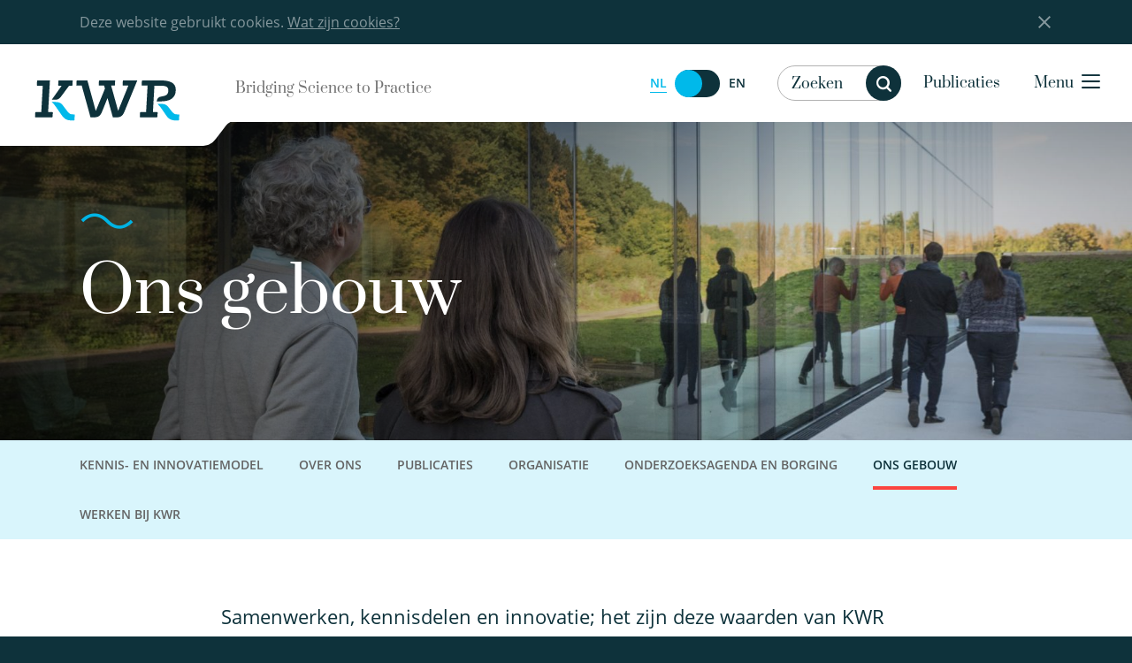

--- FILE ---
content_type: text/html; charset=UTF-8
request_url: https://www.kwrwater.nl/over-ons/ons-gebouw/
body_size: 13683
content:

	<!doctype html>
<!--[if lt IE 7]><html class="no-js ie ie6 lt-ie9 lt-ie8 lt-ie7" lang="nl-NL"> <![endif]-->
<!--[if IE 7]><html class="no-js ie ie7 lt-ie9 lt-ie8" lang="nl-NL"> <![endif]-->
<!--[if IE 8]><html class="no-js ie ie8 lt-ie9" lang="nl-NL"> <![endif]-->
<!--[if gt IE 8]><!-->
	<html
	class="bedrock no-js" lang="nl-NL"> <!--<![endif]-->
	<head>
		<meta charset="UTF-8"/>
		<title>
							Ons gebouw | KWR
					</title>
		<link rel="stylesheet" href="https://www.kwrwater.nl/wp-content/themes/kwr/style.css" type="text/css" media="screen"/>
		<meta http-equiv="Content-Type" content="text/html; charset=UTF-8"/>
		<meta http-equiv="X-UA-Compatible" content="IE=edge,chrome=1">
		<meta name="viewport" content="width=device-width, initial-scale=1.0">
		<meta name="google-site-verification" content="mW8KP6oj1qElgEFWGXNLsFhWh2b0vvq5ClQuSoV3m1I"/>
		<link
		rel="pingback" href="https://www.kwrwater.nl/xmlrpc.php"/>
				<link rel="icon" href="https://www.kwrwater.nl/wp-content/themes/kwr/assets/icons/favicon.ico" type="image/x-icon">
		<link rel="apple-touch-icon-precomposed" sizes="114x114" href="https://www.kwrwater.nl/wp-content/themes/kwr/assets/icons/apple-touch-icon-114x114.png">
		<link rel="apple-touch-icon-precomposed" sizes="72x72" href="https://www.kwrwater.nl/wp-content/themes/kwr/assets/icons/apple-touch-icon-72x72.png">
		<link rel="apple-touch-icon-precomposed" href="https://www.kwrwater.nl/wp-content/themes/kwr/assets/icons/apple-touch-icon-57x57.png">
		<link rel="apple-touch-icon" sizes="57x57" href="https://www.kwrwater.nl/wp-content/themes/kwr/assets/icons/apple-icon-57x57.png">
		<link rel="apple-touch-icon" sizes="60x60" href="https://www.kwrwater.nl/wp-content/themes/kwr/assets/icons/apple-icon-60x60.png">
		<link rel="apple-touch-icon" sizes="76x76" href="https://www.kwrwater.nl/wp-content/themes/kwr/assets/icons/apple-icon-76x76.png">
		<link rel="apple-touch-icon" sizes="120x120" href="https://www.kwrwater.nl/wp-content/themes/kwr/assets/icons/apple-icon-120x120.png">
		<link rel="apple-touch-icon" sizes="152x152" href="https://www.kwrwater.nl/wp-content/themes/kwr/assets/icons/apple-icon-152x152.png">
		<link rel="apple-touch-icon" sizes="180x180" href="https://www.kwrwater.nl/wp-content/themes/kwr/assets/icons/apple-icon-180x180.png">
		<link rel="icon" type="image/png" sizes="192x192" href="https://www.kwrwater.nl/wp-content/themes/kwr/assets/icons/android-chrome-192x192.png">
		<link rel="icon" type="image/png" sizes="32x32" href="https://www.kwrwater.nl/wp-content/themes/kwr/assets/icons/favicon-32x32.png">
		<link rel="icon" type="image/png" sizes="96x96" href="https://www.kwrwater.nl/wp-content/themes/kwr/assets/icons/favicon-96x96.png">
		<link rel="icon" type="image/png" sizes="16x16" href="https://www.kwrwater.nl/wp-content/themes/kwr/assets/icons/favicon-16x16.png">
		
				<meta name='robots' content='index, follow, max-image-preview:large, max-snippet:-1, max-video-preview:-1' />
	<style>img:is([sizes="auto" i], [sizes^="auto," i]) { contain-intrinsic-size: 3000px 1500px }</style>
	<link rel="alternate" hreflang="nl-nl" href="https://www.kwrwater.nl/over-ons/ons-gebouw/" />
<link rel="alternate" hreflang="en-us" href="https://www.kwrwater.nl/en/about-kwr/our-building/" />
<link rel="alternate" hreflang="x-default" href="https://www.kwrwater.nl/over-ons/ons-gebouw/" />

	<!-- This site is optimized with the Yoast SEO plugin v24.2 - https://yoast.com/wordpress/plugins/seo/ -->
	<meta name="description" content="Samenwerken, kennisdelen en innovatie: het zijn deze waarden van KWR die medewerkers en gasten ervaren in onze duurzaam gebouwde huisvesting." />
	<link rel="canonical" href="https://www.kwrwater.nl/over-ons/ons-gebouw/" />
	<meta property="og:locale" content="nl_NL" />
	<meta property="og:type" content="article" />
	<meta property="og:title" content="Ons gebouw | KWR" />
	<meta property="og:description" content="Samenwerken, kennisdelen en innovatie: het zijn deze waarden van KWR die medewerkers en gasten ervaren in onze duurzaam gebouwde huisvesting." />
	<meta property="og:url" content="https://www.kwrwater.nl/over-ons/ons-gebouw/" />
	<meta property="og:site_name" content="KWR" />
	<meta property="article:publisher" content="https://www.facebook.com/KWRwater/" />
	<meta property="article:modified_time" content="2023-05-24T15:12:18+00:00" />
	<meta property="og:image" content="https://www.kwrwater.nl/wp-content/uploads/2016/03/Architekten-schouw-001_A5-1.jpg" />
	<meta property="og:image:width" content="2304" />
	<meta property="og:image:height" content="1728" />
	<meta property="og:image:type" content="image/jpeg" />
	<meta name="twitter:card" content="summary_large_image" />
	<meta name="twitter:site" content="@KWR_water" />
	<meta name="twitter:label1" content="Geschatte leestijd" />
	<meta name="twitter:data1" content="2 minuten" />
	<script type="application/ld+json" class="yoast-schema-graph">{"@context":"https://schema.org","@graph":[{"@type":"WebPage","@id":"https://www.kwrwater.nl/over-ons/ons-gebouw/","url":"https://www.kwrwater.nl/over-ons/ons-gebouw/","name":"Ons gebouw | KWR","isPartOf":{"@id":"https://www.kwrwater.nl/#website"},"primaryImageOfPage":{"@id":"https://www.kwrwater.nl/over-ons/ons-gebouw/#primaryimage"},"image":{"@id":"https://www.kwrwater.nl/over-ons/ons-gebouw/#primaryimage"},"thumbnailUrl":"https://www.kwrwater.nl/wp-content/uploads/2016/03/Architekten-schouw-001_A5-1.jpg","datePublished":"2016-03-10T18:43:01+00:00","dateModified":"2023-05-24T15:12:18+00:00","description":"Samenwerken, kennisdelen en innovatie: het zijn deze waarden van KWR die medewerkers en gasten ervaren in onze duurzaam gebouwde huisvesting.","breadcrumb":{"@id":"https://www.kwrwater.nl/over-ons/ons-gebouw/#breadcrumb"},"inLanguage":"nl-NL","potentialAction":[{"@type":"ReadAction","target":["https://www.kwrwater.nl/over-ons/ons-gebouw/"]}]},{"@type":"ImageObject","inLanguage":"nl-NL","@id":"https://www.kwrwater.nl/over-ons/ons-gebouw/#primaryimage","url":"https://www.kwrwater.nl/wp-content/uploads/2016/03/Architekten-schouw-001_A5-1.jpg","contentUrl":"https://www.kwrwater.nl/wp-content/uploads/2016/03/Architekten-schouw-001_A5-1.jpg","width":2304,"height":1728,"caption":"Huisvesting"},{"@type":"BreadcrumbList","@id":"https://www.kwrwater.nl/over-ons/ons-gebouw/#breadcrumb","itemListElement":[{"@type":"ListItem","position":1,"name":"Home","item":"https://www.kwrwater.nl/"},{"@type":"ListItem","position":2,"name":"Over ons","item":"https://www.kwrwater.nl/over-ons/"},{"@type":"ListItem","position":3,"name":"Ons gebouw"}]},{"@type":"WebSite","@id":"https://www.kwrwater.nl/#website","url":"https://www.kwrwater.nl/","name":"KWR","description":"Bridging science to practice in the watercycle","publisher":{"@id":"https://www.kwrwater.nl/#organization"},"potentialAction":[{"@type":"SearchAction","target":{"@type":"EntryPoint","urlTemplate":"https://www.kwrwater.nl/?s={search_term_string}"},"query-input":{"@type":"PropertyValueSpecification","valueRequired":true,"valueName":"search_term_string"}}],"inLanguage":"nl-NL"},{"@type":"Organization","@id":"https://www.kwrwater.nl/#organization","name":"KWR Water Research Institute","url":"https://www.kwrwater.nl/","logo":{"@type":"ImageObject","inLanguage":"nl-NL","@id":"https://www.kwrwater.nl/#/schema/logo/image/","url":"https://www.kwrwater.nl/wp-content/uploads/2016/05/kwr_logo.svg","contentUrl":"https://www.kwrwater.nl/wp-content/uploads/2016/05/kwr_logo.svg","width":1,"height":1,"caption":"KWR Water Research Institute"},"image":{"@id":"https://www.kwrwater.nl/#/schema/logo/image/"},"sameAs":["https://www.facebook.com/KWRwater/","https://x.com/KWR_water","https://www.instagram.com/kwr_water/","https://www.linkedin.com/company/kwr-watercycle-research-institute/","https://www.youtube.com/channel/UCRPWFEEsC32DeP55thhLJQg/"]}]}</script>
	<!-- / Yoast SEO plugin. -->


<script type="text/javascript">
/* <![CDATA[ */
window._wpemojiSettings = {"baseUrl":"https:\/\/s.w.org\/images\/core\/emoji\/15.0.3\/72x72\/","ext":".png","svgUrl":"https:\/\/s.w.org\/images\/core\/emoji\/15.0.3\/svg\/","svgExt":".svg","source":{"concatemoji":"https:\/\/www.kwrwater.nl\/wp-includes\/js\/wp-emoji-release.min.js?ver=6.7.1"}};
/*! This file is auto-generated */
!function(i,n){var o,s,e;function c(e){try{var t={supportTests:e,timestamp:(new Date).valueOf()};sessionStorage.setItem(o,JSON.stringify(t))}catch(e){}}function p(e,t,n){e.clearRect(0,0,e.canvas.width,e.canvas.height),e.fillText(t,0,0);var t=new Uint32Array(e.getImageData(0,0,e.canvas.width,e.canvas.height).data),r=(e.clearRect(0,0,e.canvas.width,e.canvas.height),e.fillText(n,0,0),new Uint32Array(e.getImageData(0,0,e.canvas.width,e.canvas.height).data));return t.every(function(e,t){return e===r[t]})}function u(e,t,n){switch(t){case"flag":return n(e,"\ud83c\udff3\ufe0f\u200d\u26a7\ufe0f","\ud83c\udff3\ufe0f\u200b\u26a7\ufe0f")?!1:!n(e,"\ud83c\uddfa\ud83c\uddf3","\ud83c\uddfa\u200b\ud83c\uddf3")&&!n(e,"\ud83c\udff4\udb40\udc67\udb40\udc62\udb40\udc65\udb40\udc6e\udb40\udc67\udb40\udc7f","\ud83c\udff4\u200b\udb40\udc67\u200b\udb40\udc62\u200b\udb40\udc65\u200b\udb40\udc6e\u200b\udb40\udc67\u200b\udb40\udc7f");case"emoji":return!n(e,"\ud83d\udc26\u200d\u2b1b","\ud83d\udc26\u200b\u2b1b")}return!1}function f(e,t,n){var r="undefined"!=typeof WorkerGlobalScope&&self instanceof WorkerGlobalScope?new OffscreenCanvas(300,150):i.createElement("canvas"),a=r.getContext("2d",{willReadFrequently:!0}),o=(a.textBaseline="top",a.font="600 32px Arial",{});return e.forEach(function(e){o[e]=t(a,e,n)}),o}function t(e){var t=i.createElement("script");t.src=e,t.defer=!0,i.head.appendChild(t)}"undefined"!=typeof Promise&&(o="wpEmojiSettingsSupports",s=["flag","emoji"],n.supports={everything:!0,everythingExceptFlag:!0},e=new Promise(function(e){i.addEventListener("DOMContentLoaded",e,{once:!0})}),new Promise(function(t){var n=function(){try{var e=JSON.parse(sessionStorage.getItem(o));if("object"==typeof e&&"number"==typeof e.timestamp&&(new Date).valueOf()<e.timestamp+604800&&"object"==typeof e.supportTests)return e.supportTests}catch(e){}return null}();if(!n){if("undefined"!=typeof Worker&&"undefined"!=typeof OffscreenCanvas&&"undefined"!=typeof URL&&URL.createObjectURL&&"undefined"!=typeof Blob)try{var e="postMessage("+f.toString()+"("+[JSON.stringify(s),u.toString(),p.toString()].join(",")+"));",r=new Blob([e],{type:"text/javascript"}),a=new Worker(URL.createObjectURL(r),{name:"wpTestEmojiSupports"});return void(a.onmessage=function(e){c(n=e.data),a.terminate(),t(n)})}catch(e){}c(n=f(s,u,p))}t(n)}).then(function(e){for(var t in e)n.supports[t]=e[t],n.supports.everything=n.supports.everything&&n.supports[t],"flag"!==t&&(n.supports.everythingExceptFlag=n.supports.everythingExceptFlag&&n.supports[t]);n.supports.everythingExceptFlag=n.supports.everythingExceptFlag&&!n.supports.flag,n.DOMReady=!1,n.readyCallback=function(){n.DOMReady=!0}}).then(function(){return e}).then(function(){var e;n.supports.everything||(n.readyCallback(),(e=n.source||{}).concatemoji?t(e.concatemoji):e.wpemoji&&e.twemoji&&(t(e.twemoji),t(e.wpemoji)))}))}((window,document),window._wpemojiSettings);
/* ]]> */
</script>
<style id='wp-emoji-styles-inline-css' type='text/css'>

	img.wp-smiley, img.emoji {
		display: inline !important;
		border: none !important;
		box-shadow: none !important;
		height: 1em !important;
		width: 1em !important;
		margin: 0 0.07em !important;
		vertical-align: -0.1em !important;
		background: none !important;
		padding: 0 !important;
	}
</style>
<link rel='stylesheet' id='wp-block-library-css' href='https://www.kwrwater.nl/wp-includes/css/dist/block-library/style.min.css?ver=6.7.1' type='text/css' media='all' />
<style id='classic-theme-styles-inline-css' type='text/css'>
/*! This file is auto-generated */
.wp-block-button__link{color:#fff;background-color:#32373c;border-radius:9999px;box-shadow:none;text-decoration:none;padding:calc(.667em + 2px) calc(1.333em + 2px);font-size:1.125em}.wp-block-file__button{background:#32373c;color:#fff;text-decoration:none}
</style>
<style id='global-styles-inline-css' type='text/css'>
:root{--wp--preset--aspect-ratio--square: 1;--wp--preset--aspect-ratio--4-3: 4/3;--wp--preset--aspect-ratio--3-4: 3/4;--wp--preset--aspect-ratio--3-2: 3/2;--wp--preset--aspect-ratio--2-3: 2/3;--wp--preset--aspect-ratio--16-9: 16/9;--wp--preset--aspect-ratio--9-16: 9/16;--wp--preset--color--black: #000000;--wp--preset--color--cyan-bluish-gray: #abb8c3;--wp--preset--color--white: #ffffff;--wp--preset--color--pale-pink: #f78da7;--wp--preset--color--vivid-red: #cf2e2e;--wp--preset--color--luminous-vivid-orange: #ff6900;--wp--preset--color--luminous-vivid-amber: #fcb900;--wp--preset--color--light-green-cyan: #7bdcb5;--wp--preset--color--vivid-green-cyan: #00d084;--wp--preset--color--pale-cyan-blue: #8ed1fc;--wp--preset--color--vivid-cyan-blue: #0693e3;--wp--preset--color--vivid-purple: #9b51e0;--wp--preset--gradient--vivid-cyan-blue-to-vivid-purple: linear-gradient(135deg,rgba(6,147,227,1) 0%,rgb(155,81,224) 100%);--wp--preset--gradient--light-green-cyan-to-vivid-green-cyan: linear-gradient(135deg,rgb(122,220,180) 0%,rgb(0,208,130) 100%);--wp--preset--gradient--luminous-vivid-amber-to-luminous-vivid-orange: linear-gradient(135deg,rgba(252,185,0,1) 0%,rgba(255,105,0,1) 100%);--wp--preset--gradient--luminous-vivid-orange-to-vivid-red: linear-gradient(135deg,rgba(255,105,0,1) 0%,rgb(207,46,46) 100%);--wp--preset--gradient--very-light-gray-to-cyan-bluish-gray: linear-gradient(135deg,rgb(238,238,238) 0%,rgb(169,184,195) 100%);--wp--preset--gradient--cool-to-warm-spectrum: linear-gradient(135deg,rgb(74,234,220) 0%,rgb(151,120,209) 20%,rgb(207,42,186) 40%,rgb(238,44,130) 60%,rgb(251,105,98) 80%,rgb(254,248,76) 100%);--wp--preset--gradient--blush-light-purple: linear-gradient(135deg,rgb(255,206,236) 0%,rgb(152,150,240) 100%);--wp--preset--gradient--blush-bordeaux: linear-gradient(135deg,rgb(254,205,165) 0%,rgb(254,45,45) 50%,rgb(107,0,62) 100%);--wp--preset--gradient--luminous-dusk: linear-gradient(135deg,rgb(255,203,112) 0%,rgb(199,81,192) 50%,rgb(65,88,208) 100%);--wp--preset--gradient--pale-ocean: linear-gradient(135deg,rgb(255,245,203) 0%,rgb(182,227,212) 50%,rgb(51,167,181) 100%);--wp--preset--gradient--electric-grass: linear-gradient(135deg,rgb(202,248,128) 0%,rgb(113,206,126) 100%);--wp--preset--gradient--midnight: linear-gradient(135deg,rgb(2,3,129) 0%,rgb(40,116,252) 100%);--wp--preset--font-size--small: 13px;--wp--preset--font-size--medium: 20px;--wp--preset--font-size--large: 36px;--wp--preset--font-size--x-large: 42px;--wp--preset--spacing--20: 0.44rem;--wp--preset--spacing--30: 0.67rem;--wp--preset--spacing--40: 1rem;--wp--preset--spacing--50: 1.5rem;--wp--preset--spacing--60: 2.25rem;--wp--preset--spacing--70: 3.38rem;--wp--preset--spacing--80: 5.06rem;--wp--preset--shadow--natural: 6px 6px 9px rgba(0, 0, 0, 0.2);--wp--preset--shadow--deep: 12px 12px 50px rgba(0, 0, 0, 0.4);--wp--preset--shadow--sharp: 6px 6px 0px rgba(0, 0, 0, 0.2);--wp--preset--shadow--outlined: 6px 6px 0px -3px rgba(255, 255, 255, 1), 6px 6px rgba(0, 0, 0, 1);--wp--preset--shadow--crisp: 6px 6px 0px rgba(0, 0, 0, 1);}:where(.is-layout-flex){gap: 0.5em;}:where(.is-layout-grid){gap: 0.5em;}body .is-layout-flex{display: flex;}.is-layout-flex{flex-wrap: wrap;align-items: center;}.is-layout-flex > :is(*, div){margin: 0;}body .is-layout-grid{display: grid;}.is-layout-grid > :is(*, div){margin: 0;}:where(.wp-block-columns.is-layout-flex){gap: 2em;}:where(.wp-block-columns.is-layout-grid){gap: 2em;}:where(.wp-block-post-template.is-layout-flex){gap: 1.25em;}:where(.wp-block-post-template.is-layout-grid){gap: 1.25em;}.has-black-color{color: var(--wp--preset--color--black) !important;}.has-cyan-bluish-gray-color{color: var(--wp--preset--color--cyan-bluish-gray) !important;}.has-white-color{color: var(--wp--preset--color--white) !important;}.has-pale-pink-color{color: var(--wp--preset--color--pale-pink) !important;}.has-vivid-red-color{color: var(--wp--preset--color--vivid-red) !important;}.has-luminous-vivid-orange-color{color: var(--wp--preset--color--luminous-vivid-orange) !important;}.has-luminous-vivid-amber-color{color: var(--wp--preset--color--luminous-vivid-amber) !important;}.has-light-green-cyan-color{color: var(--wp--preset--color--light-green-cyan) !important;}.has-vivid-green-cyan-color{color: var(--wp--preset--color--vivid-green-cyan) !important;}.has-pale-cyan-blue-color{color: var(--wp--preset--color--pale-cyan-blue) !important;}.has-vivid-cyan-blue-color{color: var(--wp--preset--color--vivid-cyan-blue) !important;}.has-vivid-purple-color{color: var(--wp--preset--color--vivid-purple) !important;}.has-black-background-color{background-color: var(--wp--preset--color--black) !important;}.has-cyan-bluish-gray-background-color{background-color: var(--wp--preset--color--cyan-bluish-gray) !important;}.has-white-background-color{background-color: var(--wp--preset--color--white) !important;}.has-pale-pink-background-color{background-color: var(--wp--preset--color--pale-pink) !important;}.has-vivid-red-background-color{background-color: var(--wp--preset--color--vivid-red) !important;}.has-luminous-vivid-orange-background-color{background-color: var(--wp--preset--color--luminous-vivid-orange) !important;}.has-luminous-vivid-amber-background-color{background-color: var(--wp--preset--color--luminous-vivid-amber) !important;}.has-light-green-cyan-background-color{background-color: var(--wp--preset--color--light-green-cyan) !important;}.has-vivid-green-cyan-background-color{background-color: var(--wp--preset--color--vivid-green-cyan) !important;}.has-pale-cyan-blue-background-color{background-color: var(--wp--preset--color--pale-cyan-blue) !important;}.has-vivid-cyan-blue-background-color{background-color: var(--wp--preset--color--vivid-cyan-blue) !important;}.has-vivid-purple-background-color{background-color: var(--wp--preset--color--vivid-purple) !important;}.has-black-border-color{border-color: var(--wp--preset--color--black) !important;}.has-cyan-bluish-gray-border-color{border-color: var(--wp--preset--color--cyan-bluish-gray) !important;}.has-white-border-color{border-color: var(--wp--preset--color--white) !important;}.has-pale-pink-border-color{border-color: var(--wp--preset--color--pale-pink) !important;}.has-vivid-red-border-color{border-color: var(--wp--preset--color--vivid-red) !important;}.has-luminous-vivid-orange-border-color{border-color: var(--wp--preset--color--luminous-vivid-orange) !important;}.has-luminous-vivid-amber-border-color{border-color: var(--wp--preset--color--luminous-vivid-amber) !important;}.has-light-green-cyan-border-color{border-color: var(--wp--preset--color--light-green-cyan) !important;}.has-vivid-green-cyan-border-color{border-color: var(--wp--preset--color--vivid-green-cyan) !important;}.has-pale-cyan-blue-border-color{border-color: var(--wp--preset--color--pale-cyan-blue) !important;}.has-vivid-cyan-blue-border-color{border-color: var(--wp--preset--color--vivid-cyan-blue) !important;}.has-vivid-purple-border-color{border-color: var(--wp--preset--color--vivid-purple) !important;}.has-vivid-cyan-blue-to-vivid-purple-gradient-background{background: var(--wp--preset--gradient--vivid-cyan-blue-to-vivid-purple) !important;}.has-light-green-cyan-to-vivid-green-cyan-gradient-background{background: var(--wp--preset--gradient--light-green-cyan-to-vivid-green-cyan) !important;}.has-luminous-vivid-amber-to-luminous-vivid-orange-gradient-background{background: var(--wp--preset--gradient--luminous-vivid-amber-to-luminous-vivid-orange) !important;}.has-luminous-vivid-orange-to-vivid-red-gradient-background{background: var(--wp--preset--gradient--luminous-vivid-orange-to-vivid-red) !important;}.has-very-light-gray-to-cyan-bluish-gray-gradient-background{background: var(--wp--preset--gradient--very-light-gray-to-cyan-bluish-gray) !important;}.has-cool-to-warm-spectrum-gradient-background{background: var(--wp--preset--gradient--cool-to-warm-spectrum) !important;}.has-blush-light-purple-gradient-background{background: var(--wp--preset--gradient--blush-light-purple) !important;}.has-blush-bordeaux-gradient-background{background: var(--wp--preset--gradient--blush-bordeaux) !important;}.has-luminous-dusk-gradient-background{background: var(--wp--preset--gradient--luminous-dusk) !important;}.has-pale-ocean-gradient-background{background: var(--wp--preset--gradient--pale-ocean) !important;}.has-electric-grass-gradient-background{background: var(--wp--preset--gradient--electric-grass) !important;}.has-midnight-gradient-background{background: var(--wp--preset--gradient--midnight) !important;}.has-small-font-size{font-size: var(--wp--preset--font-size--small) !important;}.has-medium-font-size{font-size: var(--wp--preset--font-size--medium) !important;}.has-large-font-size{font-size: var(--wp--preset--font-size--large) !important;}.has-x-large-font-size{font-size: var(--wp--preset--font-size--x-large) !important;}
:where(.wp-block-post-template.is-layout-flex){gap: 1.25em;}:where(.wp-block-post-template.is-layout-grid){gap: 1.25em;}
:where(.wp-block-columns.is-layout-flex){gap: 2em;}:where(.wp-block-columns.is-layout-grid){gap: 2em;}
:root :where(.wp-block-pullquote){font-size: 1.5em;line-height: 1.6;}
</style>
<link rel='stylesheet' id='main-css' href='https://www.kwrwater.nl/wp-content/themes/kwr/css/main.css?ver=6.7.1' type='text/css' media='all' />
<style id='akismet-widget-style-inline-css' type='text/css'>

			.a-stats {
				--akismet-color-mid-green: #357b49;
				--akismet-color-white: #fff;
				--akismet-color-light-grey: #f6f7f7;

				max-width: 350px;
				width: auto;
			}

			.a-stats * {
				all: unset;
				box-sizing: border-box;
			}

			.a-stats strong {
				font-weight: 600;
			}

			.a-stats a.a-stats__link,
			.a-stats a.a-stats__link:visited,
			.a-stats a.a-stats__link:active {
				background: var(--akismet-color-mid-green);
				border: none;
				box-shadow: none;
				border-radius: 8px;
				color: var(--akismet-color-white);
				cursor: pointer;
				display: block;
				font-family: -apple-system, BlinkMacSystemFont, 'Segoe UI', 'Roboto', 'Oxygen-Sans', 'Ubuntu', 'Cantarell', 'Helvetica Neue', sans-serif;
				font-weight: 500;
				padding: 12px;
				text-align: center;
				text-decoration: none;
				transition: all 0.2s ease;
			}

			/* Extra specificity to deal with TwentyTwentyOne focus style */
			.widget .a-stats a.a-stats__link:focus {
				background: var(--akismet-color-mid-green);
				color: var(--akismet-color-white);
				text-decoration: none;
			}

			.a-stats a.a-stats__link:hover {
				filter: brightness(110%);
				box-shadow: 0 4px 12px rgba(0, 0, 0, 0.06), 0 0 2px rgba(0, 0, 0, 0.16);
			}

			.a-stats .count {
				color: var(--akismet-color-white);
				display: block;
				font-size: 1.5em;
				line-height: 1.4;
				padding: 0 13px;
				white-space: nowrap;
			}
		
</style>
<script type="text/javascript" id="wpml-cookie-js-extra">
/* <![CDATA[ */
var wpml_cookies = {"wp-wpml_current_language":{"value":"nl","expires":1,"path":"\/"}};
var wpml_cookies = {"wp-wpml_current_language":{"value":"nl","expires":1,"path":"\/"}};
/* ]]> */
</script>
<script type="text/javascript" src="https://www.kwrwater.nl/wp-content/plugins/sitepress-multilingual-cms/res/js/cookies/language-cookie.js?ver=4.6.15" id="wpml-cookie-js" defer="defer" data-wp-strategy="defer"></script>
<link rel="https://api.w.org/" href="https://www.kwrwater.nl/wp-json/" /><link rel="alternate" title="JSON" type="application/json" href="https://www.kwrwater.nl/wp-json/wp/v2/pages/2" /><link rel="alternate" title="oEmbed (JSON)" type="application/json+oembed" href="https://www.kwrwater.nl/wp-json/oembed/1.0/embed?url=https%3A%2F%2Fwww.kwrwater.nl%2Fover-ons%2Fons-gebouw%2F" />
<link rel="alternate" title="oEmbed (XML)" type="text/xml+oembed" href="https://www.kwrwater.nl/wp-json/oembed/1.0/embed?url=https%3A%2F%2Fwww.kwrwater.nl%2Fover-ons%2Fons-gebouw%2F&#038;format=xml" />
<meta name="generator" content="WPML ver:4.6.15 stt:39,1;" />
<!-- Stream WordPress user activity plugin v4.0.2 -->
<link rel="icon" href="https://www.kwrwater.nl/wp-content/uploads/2023/02/cropped-image-2-32x32.png" sizes="32x32" />
<link rel="icon" href="https://www.kwrwater.nl/wp-content/uploads/2023/02/cropped-image-2-192x192.png" sizes="192x192" />
<link rel="apple-touch-icon" href="https://www.kwrwater.nl/wp-content/uploads/2023/02/cropped-image-2-180x180.png" />
<meta name="msapplication-TileImage" content="https://www.kwrwater.nl/wp-content/uploads/2023/02/cropped-image-2-270x270.png" />


		

<!-- Matomo -->
<script>
  var _paq = window._paq = window._paq || [];
  /* tracker methods like "setCustomDimension" should be called before "trackPageView" */
  _paq.push(['trackPageView']);
  _paq.push(['enableLinkTracking']);
  (function() {
    var u="https://xolytics.nl/matomo/";
    _paq.push(['setTrackerUrl', u+'matomo.php']);
    _paq.push(['setSiteId', '26']);
    var d=document, g=d.createElement('script'), s=d.getElementsByTagName('script')[0];
    g.async=true; g.src=u+'matomo.js'; s.parentNode.insertBefore(g,s);
  })();
</script>
<noscript><p><img src="https://xolytics.nl/matomo/matomo.php?idsite=26&amp;rec=1" style="border:0;" alt="" /></p></noscript>
<!-- End Matomo Code -->

<script>
  (function(i,s,o,g,r,a,m){i['GoogleAnalyticsObject']=r;i[r]=i[r]||function(){
  (i[r].q=i[r].q||[]).push(arguments)},i[r].l=1*new Date();a=s.createElement(o),
  m=s.getElementsByTagName(o)[0];a.async=1;a.src=g;m.parentNode.insertBefore(a,m)
  })(window,document,'script','https://www.google-analytics.com/analytics.js','ga');

  ga('create', 'UA-5517827-1', 'auto');
  ga('send', 'pageview');

</script>
		<script>
			document.addEventListener("DOMContentLoaded", function () {
var hero = document.querySelector('.home .hero_img, .page-year-summary .hero_img');
if (hero !== null) {
hero.style.backgroundImage = 'url(' + hero.dataset.bg + ')';
}
});
		</script>
	</head>
</html>
	
				    <style>
        .hero .hero_img {
            background-image:url('https://www.kwrwater.nl/wp-content/uploads/2016/03/Architekten-schouw-001_A5-1-1280x530.jpg');
        }
    </style>

	
</head><body class="page-template-default page page-id-2 page-child parent-pageid-28" data-template="base.twig" lang="nl-NL">




<div class="off-canvas-wrapper">
	<div class="off-canvas-wrapper-inner" data-off-canvas-wrapper>

				
			<div class="off-canvas-content" data-off-canvas-content> <div class="wrapper">
				<div class="cookie-bar hide">
    <div class="row">
        <div class="large-14 large-offset-1 end columns">Deze website gebruikt cookies. <a href="https://www.kwrwater.nl/cookies/">Wat zijn cookies?</a><div class="close-button cb-close"></div></div>
    </div>
</div>
								<header class="header">
	<div class="row">
		<a class="skip-link" href="#content">Direct naar de content</a>
		<div class="medium-collapse large-uncollapse header-box-logo">
			<div class="logo-slogan-wrapper">
				<div class="logo-wrapper">
					<div class="logo">
						<a href="https://www.kwrwater.nl">
							<img src="/wp-content/themes/kwr/assets/kwr-logo.svg" alt="">
						</a>
											</div>
				</div>
				<div class="header-logo-slogan">
											Bridging Science to Practice
									</div>
			</div>
			<div class="header-box-nav">
				<ul class="header-nav">
					<li class="header-lang-switcher hide-for-small-only">
						
        <p class="lang-switcher"><span class="switch-label">
          Switch to English </span>
          <span class="switch-wrapper"><span class="active">NL</span>
            <a href="https://www.kwrwater.nl/en/about-kwr/our-building/" aria-label="Switch to English" data-url="https://www.kwrwater.nl/en/about-kwr/our-building/" class="language-radio switcher checked"></a>
          <span class="">EN</span>
          </span>
        </p>
					</li>
											<li class="search-container">
							<div class="search-form-header resizable"  data-nonce="a14933161b">
	<form action="https://www.kwrwater.nl" id="search-form" class="filter-search " data-nonce="a14933161b" data-abide novalidate>
		<input type="text" name="s" class="search-input" autocomplete="off" placeholder="Zoeken" value=""/>
		<div class="loader-wrap">
			<div class="loader"></div>
		</div>
		<div class="custom-select input-wrap has-icon select-type">
			<select name="bytype" id="bytype" class="search-category">
				<option value="research" >In onderzoek</option>
				<option value="post" >In nieuws</option>
				<option value="person" >In experts</option>
				<option value=""  selected="selected" >In hele site</option>
			</select>
		</div>
		<button id="trigger-desktop-search" class="search-btn hide-for-small-only">
			<i class="icon icon-circle icon-search"></i>
			<span class="accessibly-hidden">Zoeken</span>
		</button>
		<div id="trigger-mobile-search" class="hide-for-medium">
			<i class="icon icon-circle icon-search"></i>
			<span class="accessibly-hidden">Zoeken</span>
		</div>
		<input type="hidden" name="orderby" value=""/>
		<input type="hidden" name="n"/>
	</form>
	<div class="res-suggestions">
		<div class="did-you-mean"><div class="did-you-mean-query"></div></div>
		<ul class="search-suggestions"></ul>
	</div>
</div>
						</li>
																<li class="header-publication-link">
							<a href="https://library.kwrwater.nl/" target="_blank">Publicaties</a>
						</li>
										<li class="header-menu-button">
						<a class="nav-btn" data-toggle="navigation">
							<span class="small-text">Menu</span>
							<i class="icon icon-inline icon-hamburger"></i>
						</a>
					</li>
				</ul>
			</div>
		</div>
		<div class="reveal" id="navigation" data-reveal data-close-on-click="true" data-animation-in="fade-in" data-animation-out="fade-out" data-show-delay="0" data-hide-delay="0" data-full-screen="true" data-overlay="false">
			<div class="row align-center align-middle header-lang-switcher">
				<div class="large-8 columns align-self-middle">
					<nav class="main-navigation" role="navigation">
						<ul class="main-navigation-list">
															<li class="nav-item  menu-item menu-item-type-post_type menu-item-object-page menu-item-home menu-item-4764">
									<a class="nav-link" href="https://www.kwrwater.nl/">Home</a>
								</li>
															<li class="nav-item  menu-item menu-item-type-post_type menu-item-object-page menu-item-69">
									<a class="nav-link" href="https://www.kwrwater.nl/actueel/">Nieuws & Agenda</a>
								</li>
															<li class="nav-item  menu-item menu-item-type-post_type menu-item-object-page menu-item-77417">
									<a class="nav-link" href="https://www.kwrwater.nl/wat-kwr-doet/">Wat KWR doet</a>
								</li>
															<li class="nav-item  menu-item menu-item-type-post_type menu-item-object-page menu-item-53611">
									<a class="nav-link" href="https://www.kwrwater.nl/onderzoeksagenda/projecten/">Projecten</a>
								</li>
															<li class="nav-item  menu-item menu-item-type-post_type menu-item-object-page menu-item-66">
									<a class="nav-link" href="https://www.kwrwater.nl/samenwerkingen/">Samenwerkingen</a>
								</li>
															<li class="nav-item  menu-item menu-item-type-post_type menu-item-object-page menu-item-67">
									<a class="nav-link" href="https://www.kwrwater.nl/experts-expertises/">Experts & Expertises</a>
								</li>
															<li class="nav-item  menu-item menu-item-type-post_type menu-item-object-page menu-item-68">
									<a class="nav-link" href="https://www.kwrwater.nl/tools-producten/">Tools &#038; Producten</a>
								</li>
															<li class="nav-item  menu-item menu-item-type-post_type menu-item-object-page menu-item-13832">
									<a class="nav-link" href="https://www.kwrwater.nl/over-ons/werken-bij-kwr/">Werken bij KWR</a>
								</li>
															<li class="nav-item  menu-item menu-item-type-post_type menu-item-object-page current-page-ancestor menu-item-70">
									<a class="nav-link" href="https://www.kwrwater.nl/over-ons/">Over ons</a>
								</li>
															<li class="nav-item  menu-item menu-item-type-post_type menu-item-object-page menu-item-71">
									<a class="nav-link" href="https://www.kwrwater.nl/contact/">Contact</a>
								</li>
																				</ul>
						<ul class="mobile-navigation-list hide-for-large">
															<li class="nav-item  menu-item menu-item-type-custom menu-item-object-custom menu-item-12259">
									<a class="nav-link" href="https://library.kwrwater.nl/">Publicaties</a>
								</li>
															<li class="nav-item  menu-item menu-item-type-post_type menu-item-object-page menu-item-70485">
									<a class="nav-link" href="https://www.kwrwater.nl/jaarbeeld-2022/">Jaarbeeld 2022</a>
								</li>
															<li class="nav-item  menu-item menu-item-type-post_type menu-item-object-page menu-item-privacy-policy menu-item-24017">
									<a class="nav-link" href="https://www.kwrwater.nl/over-ons/privacy/">Privacy</a>
								</li>
													</ul>
					</nav>
					<div class="show-for-small-only">
        <p class="lang-switcher"><span class="switch-label">
          Switch to English </span>
          <span class="switch-wrapper"><span class="active">NL</span>
            <a href="https://www.kwrwater.nl/en/about-kwr/our-building/" aria-label="Switch to English" data-url="https://www.kwrwater.nl/en/about-kwr/our-building/" class="language-radio switcher checked"></a>
          <span class="">EN</span>
          </span>
        </p></div>
					<div class="close-button" data-close aria-label="Close reveal"></div>
				</div>
			</div>
		</div>
	</div>
	<div class="hide-for-medium mobile-search-bar">
		<div class="search-mobile-container">
			<div class="search-form-header "  data-nonce="a14933161b">
	<form action="https://www.kwrwater.nl" id="search-form" class="filter-search " data-nonce="a14933161b" data-abide novalidate>
		<div class="mobile-search-input-box">
			<div class="mobile-search-input">
				<input type="text" name="s" class="search-input" autocomplete="off" placeholder="Zoeken" value=""/>
				<div class="loader-wrap">
					<div class="loader"></div>
				</div>
				<button class="search-btn">
					<i class="icon icon-circle icon-search"></i>
					<span class="accessibly-hidden">Zoeken</span>
				</button>
			</div>
			<div id="close-mobile-search">
				<span>Sluiten</span>
				<i class="icon-close"></i>
			</div>
		</div>
		<div class="custom-select input-wrap has-icon select-type">
			<select name="bytype" id="bytype" class="search-category">
				<option value="research" >In onderzoek</option>
				<option value="post" >In nieuws</option>
				<option value="person" >In experts</option>
				<option value=""  selected="selected" >In hele site</option>
			</select>
		</div>
		<input type="hidden" name="orderby" value=""/>
		<input type="hidden" name="n"/>
	</form>
	<div class="res-suggestions">
		<div class="did-you-mean"><div class="did-you-mean-query"></div></div>
		<ul class="search-suggestions"></ul>
	</div>
</div>
		</div>
	</div>
</header>

				
					<main id="content" role="main">
							<article class="post">
		<section class="hero hero-default has-overlay " style="background-image: url('https://www.kwrwater.nl/wp-content/uploads/2016/03/Architekten-schouw-001_A5-1-1680x655.jpg')">
	<div class="row">
		<div class="large-offset-1 large-14 medium-16 columns">
			<div class="hero_text_content medium-10 large-9">
				<h2 class="sline sline-above sline-left sline-large">
											Ons gebouw
									</h2>
			</div>
		</div>
	</div>
</section>
					<section class="section-subnav">
	<div class="row small-scroll">
		<div class="large-offset-1 large-14 medium-16 columns">
			<ul>
									<li class="nav-item  menu-item menu-item-type-post_type menu-item-object-page menu-item-53737">
						<a class="nav-link" href="https://www.kwrwater.nl/over-ons/kennis-en-innovatiemodel/">Kennis- en innovatiemodel</a>
					</li>
									<li class="nav-item  menu-item menu-item-type-post_type menu-item-object-page current-page-ancestor current-page-parent menu-item-53518">
						<a class="nav-link" href="https://www.kwrwater.nl/over-ons/">Over ons</a>
					</li>
									<li class="nav-item  menu-item menu-item-type-post_type menu-item-object-page menu-item-53521 menu-item-has-children">
						<a class="nav-link" href="https://www.kwrwater.nl/over-ons/publicaties/">Publicaties</a>
					</li>
									<li class="nav-item  menu-item menu-item-type-post_type menu-item-object-page menu-item-53527 menu-item-has-children">
						<a class="nav-link" href="https://www.kwrwater.nl/over-ons/organisatie/">Organisatie</a>
					</li>
									<li class="nav-item  menu-item menu-item-type-post_type menu-item-object-page menu-item-53722 menu-item-has-children">
						<a class="nav-link" href="https://www.kwrwater.nl/over-ons/onderzoeksagenda-en-borging/">Onderzoeksagenda en borging</a>
					</li>
									<li class="nav-item  menu-item menu-item-type-post_type menu-item-object-page current-menu-item page_item page-item-2 current_page_item active menu-item-53530 active">
						<a class="nav-link" href="https://www.kwrwater.nl/over-ons/ons-gebouw/">Ons gebouw</a>
					</li>
									<li class="nav-item  menu-item menu-item-type-post_type menu-item-object-page menu-item-53533 menu-item-has-children">
						<a class="nav-link" href="https://www.kwrwater.nl/over-ons/werken-bij-kwr/">Werken bij KWR</a>
					</li>
							</ul>
		</div>
	</div>
</div>
				
					<section class="section article-content">
				<div class="row align-center">
					<div class="small-16 large-10  medium-13 columns">
						<div class="post_intro">
<p>Samenwerken, kennisdelen en innovatie; het zijn deze waarden van KWR die medewerkers en gasten ervaren in onze huisvesting. De transparantie van het gebouw is uitnodigend, de inrichting en het groen eromheen maken werken aangenaam. Met slimme, duurzame oplossingen is onze werkomgeving voorbereid op de toekomst.</p>
</div>
<p><iframe loading="lazy" style="border: 0;" src="https://www.google.com/maps/embed?pb=!1m0!3m2!1snl!2snl!4v1465467519740!6m8!1m7!1snKdDQaLQ99EAAAQo8WewOg!2m2!1d52.01829531762665!2d5.107511836376148!3f11.142524712952934!4f-9.507870244050238!5f0.7820865974627469" width="700" height="500" frameborder="0" allowfullscreen="allowfullscreen"></iframe></p>
<h2>Ontmoetingsplaats voor samenwerken, kennisdelen en innovatie</h2>
<p>Hoe wij willen werken, zeggen we met onze huisvesting. Ons gebouw is een ontmoetingsplaats voor samenwerken, kennisdelen en innovatie. Vrijstaand in een groene omgeving en met glazen gevels en tussenwanden heerst er een sfeer van transparantie. De goede faciliteiten lenen zich uitstekend voor allerlei bijeenkomsten en het samenwerken met partners. Met onze huisvesting laten we zien dat de combinatie van bedrijfsmatig werken als kennisinstituut binnen een publieke doelstelling, heel goed mogelijk is.</p>
<p>Bij binnenkomst wordt u ontvangen in de cascade: een grote ruimte met veel daglicht. De schuin oplopende, getrapte vloer met zitgelegenheden verbindt de zijbeuken en verdiepingen van het gebouw. Op de eerste verdieping bevinden zich de laboratoria voor chemisch en microbiologisch onderzoek. De openheid van de laboratoria maakt het belang van kennisontwikkeling voor ons instituut nadrukkelijk zichtbaar. Op de benedenverdieping zijn transparante werk- en vergadervoorzieningen aanwezig. De vormgeving en inrichting van het gebouw nodigen mensen uit om elkaar te ontmoeten.</p>
<h2>Slim en duurzaam</h2>
<p>KWR staat voor verstandig omgaan met natuur, grondstoffen en energie. Daarom is ook voor het gebouw en de directe omgeving duurzaamheid een leidend principe. Dit vertaalt zich in 25% minder waterverbruik en 60% minder energieverbruik dan bij een vergelijkbaar gebouw zonder duurzaamheidsmaatregelen. Minder waterverbruik realiseren we door waterbesparende toiletten en hergebruik van proceswater. Hierdoor vermindert de afvalwaterlozing op het riool met maximaal 60%. We besparen energie door een zonneboiler, zonnepanelen, LED-verlichting, energiezuinige apparatuur en warmte-koudeopslag voor vloerverwarming en koeling. Verdere klimaatregeling gebeurt doordat de glazen gevels benut worden voor opwarming, zonder risico op oververhitting. Ook de materiaalkeuze van het gebouw is duurzaam. Het ontwerp is gebaseerd op IFD-bouw – Industrieel, Flexibel en Demontabel bouwen – en bevat veel glas.</p>
<p>Architect: <a href="http://www.cepezed.nl">cepezed</a><br />
Interieur: <a href="http://www.fokkema-partners.nl/">Fokkema &amp; Partners Architecten</a><br />
Landschapsarchitect: <a href="http://www.west8.nl/projects/all/garden_of_kwr_watercycle_research_institute/">West 8</a><br />
Projectmanagement: <a href="http://www.hevo.nl/">HEVO</a></p>
<div class="wp-video vimeo">
<div class="video_cover">
								<img decoding="async"  src="https://i.vimeocdn.com/video/500405714-5c4c4e0c5b8450d51a383d260a87cb7e992ee12cca0ae451d28685b6ea1473cd-d_640?region=us" alt="114655676"></p>
<div class="video_play" data-open="video-114655676"></div>
</p></div>
<div class="video_duration"> Video &#8211; 05:12</div>
<div class="video_title">Trots op ons nieuwe gebouw</div>
</div>
<div class="reveal dark" id="video-114655676" data-reveal data-close-on-click="true" data-animation-in="fade-in" data-animation-out="fade-out" data-full-screen="true" data-overlay="false">
<div class="row align-center align-middle">
<div class="small-8 columns align-self-middle">
<div class="flex-video"><iframe title="Trots op ons nieuwe gebouw" data-src="https://player.vimeo.com/video/114655676?dnt=1&amp;app_id=122963" width="500" height="281" frameborder="0" allow="autoplay; fullscreen; picture-in-picture; clipboard-write; encrypted-media"></iframe></div>
</div></div>
<div class="close-button overlay_close" data-close></div>
</p></div>

					</div>
				</div>
			</section>
		
		
		<aside
			class="post_relation">

						            <div class="row">
            <div class="large-offset-1 large-14  medium-16 columns">
                <div class="relationsep">
                    <svg width="543" height="65" xmlns="http://www.w3.org/2000/svg"><path d="M443.3 63.951V64H0c16.967 0 22.263-6.614 31.81-19.096l16.963-22.24C58.314 10.197 64.674.384 91.183.384h14.007l1.902-.002.046-.374H451.45c26.508 0 32.868 9.813 42.41 22.28l16.963 22.24c9.547 12.482 15.514 19.518 32.481 19.518L443.3 63.951z" fill="#f9f5ed" fill-rule="nonzero"/></svg>
                                        <div class="section-heading">Gerelateerd</div>
                </div>
            </div>
        </div>
                
            	<section class="section section-flexible">
		<div class="row align-center">
			<div class="large-10 columns">
				<div class="section_intro">
					<h2 class="sline sline-above">Experts</h2>
				</div>
			</div>
		</div>
		<div class="row align-center">
			<div class="large-12 columns">
									<ul class="experts-list experts-list-relation row small-up-2 medium-up-3 large-up-4 align-center no-bullet related_collapsed-list">
													<li class="column">
								<div class="expert-wrapper dropdown_cell is-collapsed">
    <a href="https://www.kwrwater.nl/experts-expertises/experts/mireille-henst/" class="dropdown-toggle">
        <div class="expert">
            <img class="expert_thumbnail" src="https://www.kwrwater.nl/wp-content/uploads/2016/05/Mireille-Henst-TL-zweem-2023-01-31-001-255x255.jpg" alt="ir. Mireille Henst">
            <div class="expert_name">ir. Mireille Henst</div>
                            <small>Directiesecretaris</small>
                        <div><i class="icon icon-circle icon-arrow"></i></div>
        </div>
    </a>
    <div class="dropdown-expand expinfo expert expert-dropdown" aria-hidden="true">
        <div class="row align-center">
            <div class="large-3 large-offset-2 medium-6 small-16 columns">
                <img class="expert_thumbnail" src="https://www.kwrwater.nl/wp-content/uploads/2016/05/Mireille-Henst-TL-zweem-2023-01-31-001-255x255.jpg" alt="ir. Mireille Henst">
                <a href="https://www.kwrwater.nl/experts-expertises/experts/mireille-henst/" class="button button-alert show-for-medium-only"> bekijk profiel </a>
            </div>
            <div class="large-8  medium-6 columns">
                <div class="row">
                    <div class="columns">
                        <div class="expert_name">ir. Mireille Henst</div>
                    </div>
                </div>
                <div class="row">
                    <div class="medium-16 large-8 columns">
                                                    <small>Directiesecretaris</small>
                                                <div class="sline sline-under"></div>
                    </div>
                    <div class="large-8 columns show-for-large">
                        <p>Mireille Henst is verantwoordelijk voor de beleidondersteuning van het Managementteam en de Raad van Commissarissen, onder andere door inhoudelijke en procedurele voorbereiding van vergaderingen en bewaking van afspraken en actiepunten,&hellip;</p>
                    </div>
                </div>
                <div class="row">
                    <div class="medium-16 large-8 columns">
                        <ul class="row info-list small-up-1 medium-up-1 large-up-1">
                                                                                                <li class="column"><i class="icon icon-inline icon-phone"></i>
                                        030-6069747
                                    </li>
                                                                                                                                <li class="column"><i class="icon icon-inline icon-email"></i>
                                        Mireille.Henst@kwrwater.nl
                                    </li>
                                                                                    </ul>
                    </div>
                    <div class="small-16 large-8 columns hide-for-medium-only">
                        <a href="https://www.kwrwater.nl/experts-expertises/experts/mireille-henst/" class="button button-alert button-filled button-transparent">bekijk profiel</a>
                    </div>
                </div>
            </div>
        </div>
        <div class="arrow"></div>
    </div>
</div>
							</li>
											</ul>
							</div>
		</div>
		
	</section>

            
		</aside>
	</article>

					</main>

				
								
					<footer id="footer" class="page-footer">
						<svg xmlns="http://www.w3.org/2000/svg" viewbox="0 0 289.5 57.8" class="page-footer_shape"><path fill="#0E323B" d="M250.2 29.8c-9.1 0-11.9-4.3-17.1-11l-5.4-6.8c-5-6.3-8.6-12-22.9-12H0v57.8h289.5v-28h-39.3z"/></svg>
						<div class="page-footer_inner">
	<div class="row margin-for-large">
		<div class="small-16 large-offset-1 large-8 medium-offset-1 medium-14 columns padding-right-zero footer-larger">
			<nav id="footer-nav" class="hide-for-small-only">
				<ul class="row medium-up-4 large-up-4 footer-nav">
											<li class="nav-item columns  menu-item menu-item-type-post_type menu-item-object-page menu-item-79856">
							<a class="nav-link" href="https://www.kwrwater.nl/jaarbeeld-2024/">Jaarbeeld 2024</a>
						</li>
											<li class="nav-item columns  menu-item menu-item-type-custom menu-item-object-custom menu-item-54010">
							<a class="nav-link" href="https://library.kwrwater.nl/en/">Publicaties</a>
						</li>
											<li class="nav-item columns  menu-item menu-item-type-post_type menu-item-object-page current-page-ancestor menu-item-53752">
							<a class="nav-link" href="https://www.kwrwater.nl/over-ons/">Over ons</a>
						</li>
											<li class="nav-item columns  menu-item menu-item-type-post_type menu-item-object-page menu-item-53755">
							<a class="nav-link" href="https://www.kwrwater.nl/contact/">Contact</a>
						</li>
											<li class="nav-item columns  menu-item menu-item-type-post_type menu-item-object-page menu-item-53764">
							<a class="nav-link" href="https://www.kwrwater.nl/over-ons/werken-bij-kwr/">Werken bij KWR</a>
						</li>
											<li class="nav-item columns  menu-item menu-item-type-post_type menu-item-object-page menu-item-privacy-policy menu-item-53767">
							<a class="nav-link" href="https://www.kwrwater.nl/over-ons/privacy/">Privacy</a>
						</li>
											<li class="nav-item columns  menu-item menu-item-type-post_type menu-item-object-page menu-item-53770">
							<a class="nav-link" href="https://www.kwrwater.nl/over-ons/disclaimer/">Disclaimer</a>
						</li>
											<li class="nav-item columns  menu-item menu-item-type-post_type menu-item-object-page menu-item-53776">
							<a class="nav-link" href="https://www.kwrwater.nl/over-ons/disclaimer/inkoop-en-leveringsvoorwaarden/">Voorwaarden</a>
						</li>
									</ul>
			</nav>
			<ul class="row small-up-4 socials">
									<li class="column">
						<a href="https://twitter.com/KWR_Water" target="_blank">
							<i class="icon icon-twitter icon-circle"></i>
						</a>
					</li>
													<li class="column">
						<a href="https://www.linkedin.com/company/kwr-water-research-institute/" target="_blank">
							<i class="icon icon-linkedin icon-circle"></i>
						</a>
					</li>
																	<li class="column">
						<a href="https://www.kwrwater.nl/feed/" target="_blank">
							<i class="icon icon-rss icon-circle"></i>
						</a>
					</li>
							</ul>
		</div>
		<div class="large-6 medium-13 columns large-offset-0 medium-offset-1 footer-space-between footer-smaller">
			<div class="flex flex-row">
				<div class="flex-column">
					<div class="news-sign-up">
						<h4>Op de hoogte blijven?</h4>						<p>Schrijf u in voor de nieuwsbrief en ontvang maandelijks het laatste nieuws van KWR in uw inbox.</p>						<button class="button button-alert button-filled" data-open="sign-up">inschrijven nieuwsbrief</button>
					</div>
				</div>
				<div class="flex-column">
					
        <p class="lang-switcher"><span class="switch-label">
          Switch to English </span>
          <span class="switch-wrapper"><span class="active">NL</span>
            <a href="https://www.kwrwater.nl/en/about-kwr/our-building/" aria-label="Switch to English" data-url="https://www.kwrwater.nl/en/about-kwr/our-building/" class="language-radio switcher checked"></a>
          <span class="">EN</span>
          </span>
        </p>
				</div>
			</div>

		</div>
	</div>
	<div class="row">
		<div class="small-offset-3 small-10 columns end">
							<div class="copy-rights text-center">Copyright ©
					2026
					KWR Water Research Institute is de handelsnaam van KWR Water B.V.</div>
					</div>
	</div>
</div>
<div class="reveal sign-up test" id="sign-up" data-reveal data-close-on-click="true" data-animation-in="fade-in" data-animation-out="fade-out" data-show-delay="30" data-hide-delay="30" data-full-screen="true" data-overlay="true">
	<div class="sign-up_inner">
					<script type='text/javascript' src='https://m14.mailplus.nl/genericservice/code/servlet/React?command=getFormJs&uid=314100282&feid=DktkifiircIPjwsEaPNU&p=https&om=t&of=h'></script>

<form id="form1058" enctype="application/x-www-form-urlencoded" class="mpForm" method="post" action="https://m14.mailplus.nl/genericservice/code/servlet/Redirect">
    <div class="gform_heading">
        <h3 class="gform_title">Blijf op de hoogte van KWR</h3>
        <span class="gform_description">Blijf op de hoogte van KWR en schrijf u in voor onze maandelijkse nieuwsbrief.</span>
    </div>
    <div class="gform_body">
        <ul class="gform_fields top_label form_sublabel_below description_below" id="gform_fields_4">
            <li class="gfield field_sublabel_below field_description_below mpQuestionTable"
            id="CNT1225">
                <label class="gfield_label" for=
                "input_4_1">E-mailadres*</label>
                <div class="ginput_container ginput_container_text">
                    <input type="text" id="field1225" name="field1225" placeholder="E-mailadres">
                </div>
            </li>

            <li class="gfield field_sublabel_below field_description_below mpQuestionTable"
            id="CNT1226">
                <label class="gfield_label" for=
                "input_4_1">Voornaam</label>
                <div class="ginput_container ginput_container_text">
                    <input type="text" id="field1022" name="field1022" placeholder="Voornaam">
                </div>
            </li>

            <li class="gfield field_sublabel_below field_description_below mpQuestionTable"
            id="CNT1227">
                <label class="gfield_label" for=
                "input_4_1">Tussenvoegsel</label>
                <div class="ginput_container ginput_container_text">
                    <input type="text" id="field1227" name="field1227" placeholder="Tussenvoegsel">
                </div>
            </li>

            <li class="gfield field_sublabel_below field_description_below mpQuestionTable"
            id="CNT1228">
                <label class="gfield_label" for=
                "input_4_1">Achternaam*</label>
                <div class="ginput_container ginput_container_text">
                    <input type="text" id="field1228" name="field1228" placeholder="Achternaam">
                </div>
            </li>


            <li class="gfield field_sublabel_below field_description_below mpQuestionTable"
            id="CNT1230">
                <label class="gfield_label" for=
                "input_4_1">Bedrijfsnaam</label>
                <div class="ginput_container ginput_container_text">
                    <input type="text" id="field1230" name="field1230" placeholder="Functienaam">
                </div>
            </li>

            <li class="gfield field_sublabel_below field_description_below mpQuestionTable"
            id="CNT1231">
                <label class="gfield_label" for=
                "input_4_1">Functienaam</label>
                <div class="ginput_container ginput_container_text">
                    <input type="text" id="field1231" name="field1231" placeholder="Functienaam">
                </div>
            </li>


        </ul>

    </div>
    <div class="gform_footer top_label">
        <button class="button gform_button" name="next" type="submit" id="field1027">Aanmelden</button>
    </div>

    <fieldset style="display: none">
        <input type="hidden" name="userId" value="314100282">
        <input type="hidden" name="formEncId" value="DktkifiircIPjwsEaPNU">
        <input type="hidden" name="pagePosition" value="1">
        <input type="hidden" name="viewMode" value="STATICINTEGRATION">
        <input type="hidden" name="redir" value="formAdmin2">
        <input type="hidden" name="formLayout" value="N">
        <input type="hidden" name="errorText" value="Er was een probleem met je inzending. Foutmeldingen worden hieronder getoond.">
    </fieldset>

</form>				<div class="close-button" data-close aria-label="Close reveal"></div>
	</div>
</div>
					</footer>

								<div class="scroll-to-top">
					<i class="icon icon-circle icon-arrow"></i>
				</div>
			</div>
		</div>

			</div>
</div>
<script type="text/javascript" src="https://www.kwrwater.nl/wp-content/themes/kwr/js/jquery.min.js?ver=2.1.0" id="jquery-js"></script>
<script type="text/javascript" id="foundation-js-extra">
/* <![CDATA[ */
var KWR = {"ajaxurl":"https:\/\/www.kwrwater.nl\/wp-admin\/admin-ajax.php","view":"https:\/\/www.kwrwater.nl\/wp-content\/themes\/kwr\/views\/","nonce":"1732482b41","loadingmessage":"Loading...","noSuggestions":"Geen suggesties beschikbaar","seeAll":"Bekijk alle resultaten","strings":{"expert_profile":"bekijk profiel"},"current_post_id":"2"};
/* ]]> */
</script>
<script type="text/javascript" src="https://www.kwrwater.nl/wp-content/themes/kwr/js/app.min.js?ver=1.0.0" id="foundation-js"></script>





<script type='text/javascript' src='https://static.mailplus.nl/jq//jquery.validate.min.js' language='javascript'></script></body></html>


--- FILE ---
content_type: image/svg+xml
request_url: https://www.kwrwater.nl/wp-content/themes/kwr/assets/round-arrow.svg
body_size: 112
content:
<svg xmlns="http://www.w3.org/2000/svg" viewBox="0 0 127.3 34.2"><path fill="#0E323B" d="M100.7 24.2c-11.6 0-14.5-4.6-18.6-9.7L77.7 9C73.5 3.6 71.3.1 64 0c-7.3.1-9.5 3.6-13.8 9l-4.4 5.6c-4.1 5.1-7 9.7-18.6 9.7H0v10h127.3v-10h-26.6z"/></svg>